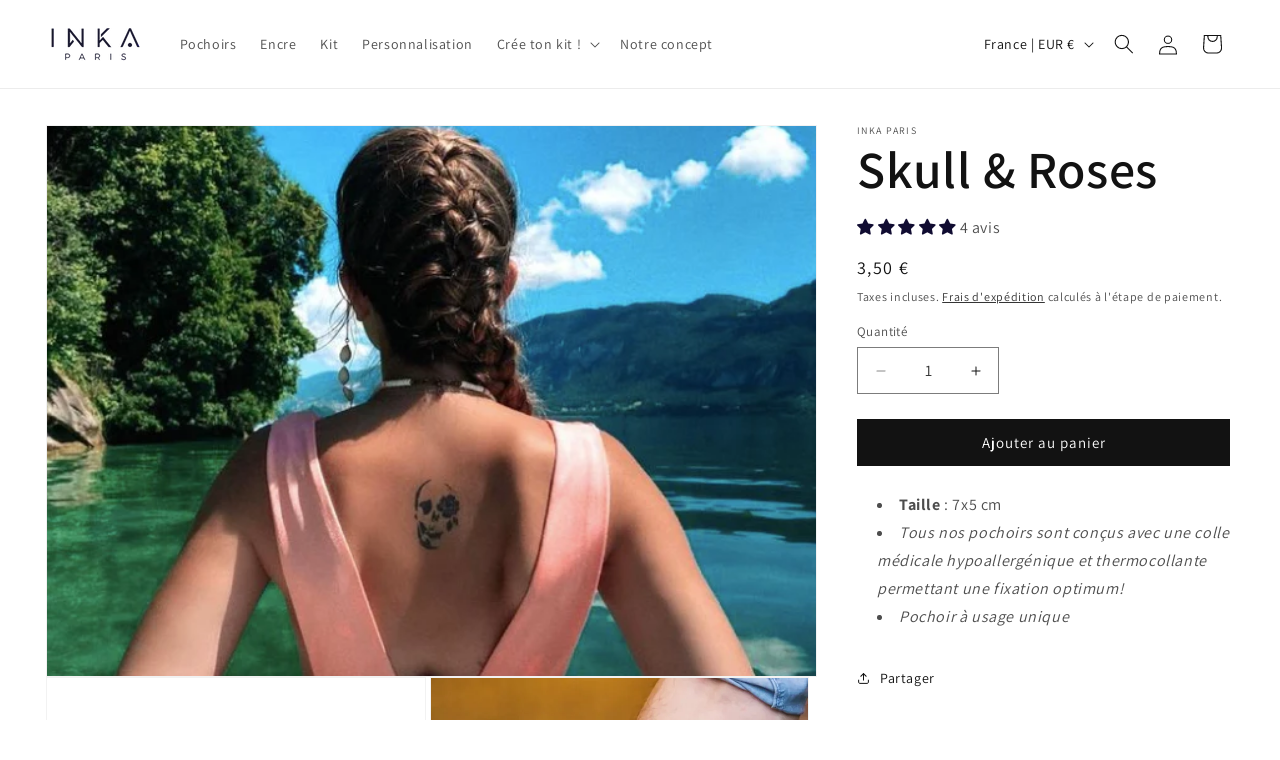

--- FILE ---
content_type: text/javascript; charset=utf-8
request_url: https://www.inkaparis.com/products/skull-roses.js
body_size: 390
content:
{"id":182645882929,"title":"Skull \u0026 Roses","handle":"skull-roses","description":"\u003cul\u003e\n\u003cli\u003e\n\u003cstrong\u003eTaille \u003c\/strong\u003e: 7x5 cm\u003c\/li\u003e\n\u003cli\u003e\u003cem\u003eTous nos pochoirs sont conçus avec une colle médicale hypoallergénique et thermocollante  permettant une fixation optimum!\u003c\/em\u003e\u003c\/li\u003e\n\u003cli\u003e\u003cem\u003ePochoir à usage unique\u003c\/em\u003e\u003c\/li\u003e\n\u003c\/ul\u003e","published_at":"2018-01-18T11:41:37+01:00","created_at":"2018-01-18T11:41:37+01:00","vendor":"Inka Paris","type":"Pochoirs","tags":["calavera","crane","glam rock","glamrock","halloween","tete de mort"],"price":350,"price_min":350,"price_max":350,"available":true,"price_varies":false,"compare_at_price":null,"compare_at_price_min":0,"compare_at_price_max":0,"compare_at_price_varies":false,"variants":[{"id":1593158828081,"title":"Default Title","option1":"Default Title","option2":null,"option3":null,"sku":"SKULL \u0026 ROSES","requires_shipping":true,"taxable":true,"featured_image":null,"available":true,"name":"Skull \u0026 Roses","public_title":null,"options":["Default Title"],"price":350,"weight":1,"compare_at_price":null,"inventory_management":"shopify","barcode":"3664396020874","requires_selling_plan":false,"selling_plan_allocations":[]}],"images":["\/\/cdn.shopify.com\/s\/files\/1\/2784\/1080\/products\/Tatouageephemereskull.png?v=1641397573","\/\/cdn.shopify.com\/s\/files\/1\/2784\/1080\/files\/Skull_Roses.webp?v=1715617012","\/\/cdn.shopify.com\/s\/files\/1\/2784\/1080\/files\/Skull_Roses2.webp?v=1715617012","\/\/cdn.shopify.com\/s\/files\/1\/2784\/1080\/files\/Skull_Roses1.webp?v=1715617001"],"featured_image":"\/\/cdn.shopify.com\/s\/files\/1\/2784\/1080\/products\/Tatouageephemereskull.png?v=1641397573","options":[{"name":"Title","position":1,"values":["Default Title"]}],"url":"\/products\/skull-roses","media":[{"alt":null,"id":28998954647769,"position":1,"preview_image":{"aspect_ratio":1.01,"height":610,"width":616,"src":"https:\/\/cdn.shopify.com\/s\/files\/1\/2784\/1080\/products\/Tatouageephemereskull.png?v=1641397573"},"aspect_ratio":1.01,"height":610,"media_type":"image","src":"https:\/\/cdn.shopify.com\/s\/files\/1\/2784\/1080\/products\/Tatouageephemereskull.png?v=1641397573","width":616},{"alt":null,"id":48432414359887,"position":2,"preview_image":{"aspect_ratio":1.0,"height":558,"width":558,"src":"https:\/\/cdn.shopify.com\/s\/files\/1\/2784\/1080\/files\/Skull_Roses.webp?v=1715617012"},"aspect_ratio":1.0,"height":558,"media_type":"image","src":"https:\/\/cdn.shopify.com\/s\/files\/1\/2784\/1080\/files\/Skull_Roses.webp?v=1715617012","width":558},{"alt":null,"id":48432414294351,"position":3,"preview_image":{"aspect_ratio":1.0,"height":1024,"width":1024,"src":"https:\/\/cdn.shopify.com\/s\/files\/1\/2784\/1080\/files\/Skull_Roses2.webp?v=1715617012"},"aspect_ratio":1.0,"height":1024,"media_type":"image","src":"https:\/\/cdn.shopify.com\/s\/files\/1\/2784\/1080\/files\/Skull_Roses2.webp?v=1715617012","width":1024},{"alt":null,"id":48432414425423,"position":4,"preview_image":{"aspect_ratio":1.0,"height":750,"width":750,"src":"https:\/\/cdn.shopify.com\/s\/files\/1\/2784\/1080\/files\/Skull_Roses1.webp?v=1715617001"},"aspect_ratio":1.0,"height":750,"media_type":"image","src":"https:\/\/cdn.shopify.com\/s\/files\/1\/2784\/1080\/files\/Skull_Roses1.webp?v=1715617001","width":750}],"requires_selling_plan":false,"selling_plan_groups":[]}

--- FILE ---
content_type: text/javascript; charset=utf-8
request_url: https://www.inkaparis.com/products/skull-roses.js
body_size: 234
content:
{"id":182645882929,"title":"Skull \u0026 Roses","handle":"skull-roses","description":"\u003cul\u003e\n\u003cli\u003e\n\u003cstrong\u003eTaille \u003c\/strong\u003e: 7x5 cm\u003c\/li\u003e\n\u003cli\u003e\u003cem\u003eTous nos pochoirs sont conçus avec une colle médicale hypoallergénique et thermocollante  permettant une fixation optimum!\u003c\/em\u003e\u003c\/li\u003e\n\u003cli\u003e\u003cem\u003ePochoir à usage unique\u003c\/em\u003e\u003c\/li\u003e\n\u003c\/ul\u003e","published_at":"2018-01-18T11:41:37+01:00","created_at":"2018-01-18T11:41:37+01:00","vendor":"Inka Paris","type":"Pochoirs","tags":["calavera","crane","glam rock","glamrock","halloween","tete de mort"],"price":350,"price_min":350,"price_max":350,"available":true,"price_varies":false,"compare_at_price":null,"compare_at_price_min":0,"compare_at_price_max":0,"compare_at_price_varies":false,"variants":[{"id":1593158828081,"title":"Default Title","option1":"Default Title","option2":null,"option3":null,"sku":"SKULL \u0026 ROSES","requires_shipping":true,"taxable":true,"featured_image":null,"available":true,"name":"Skull \u0026 Roses","public_title":null,"options":["Default Title"],"price":350,"weight":1,"compare_at_price":null,"inventory_management":"shopify","barcode":"3664396020874","requires_selling_plan":false,"selling_plan_allocations":[]}],"images":["\/\/cdn.shopify.com\/s\/files\/1\/2784\/1080\/products\/Tatouageephemereskull.png?v=1641397573","\/\/cdn.shopify.com\/s\/files\/1\/2784\/1080\/files\/Skull_Roses.webp?v=1715617012","\/\/cdn.shopify.com\/s\/files\/1\/2784\/1080\/files\/Skull_Roses2.webp?v=1715617012","\/\/cdn.shopify.com\/s\/files\/1\/2784\/1080\/files\/Skull_Roses1.webp?v=1715617001"],"featured_image":"\/\/cdn.shopify.com\/s\/files\/1\/2784\/1080\/products\/Tatouageephemereskull.png?v=1641397573","options":[{"name":"Title","position":1,"values":["Default Title"]}],"url":"\/products\/skull-roses","media":[{"alt":null,"id":28998954647769,"position":1,"preview_image":{"aspect_ratio":1.01,"height":610,"width":616,"src":"https:\/\/cdn.shopify.com\/s\/files\/1\/2784\/1080\/products\/Tatouageephemereskull.png?v=1641397573"},"aspect_ratio":1.01,"height":610,"media_type":"image","src":"https:\/\/cdn.shopify.com\/s\/files\/1\/2784\/1080\/products\/Tatouageephemereskull.png?v=1641397573","width":616},{"alt":null,"id":48432414359887,"position":2,"preview_image":{"aspect_ratio":1.0,"height":558,"width":558,"src":"https:\/\/cdn.shopify.com\/s\/files\/1\/2784\/1080\/files\/Skull_Roses.webp?v=1715617012"},"aspect_ratio":1.0,"height":558,"media_type":"image","src":"https:\/\/cdn.shopify.com\/s\/files\/1\/2784\/1080\/files\/Skull_Roses.webp?v=1715617012","width":558},{"alt":null,"id":48432414294351,"position":3,"preview_image":{"aspect_ratio":1.0,"height":1024,"width":1024,"src":"https:\/\/cdn.shopify.com\/s\/files\/1\/2784\/1080\/files\/Skull_Roses2.webp?v=1715617012"},"aspect_ratio":1.0,"height":1024,"media_type":"image","src":"https:\/\/cdn.shopify.com\/s\/files\/1\/2784\/1080\/files\/Skull_Roses2.webp?v=1715617012","width":1024},{"alt":null,"id":48432414425423,"position":4,"preview_image":{"aspect_ratio":1.0,"height":750,"width":750,"src":"https:\/\/cdn.shopify.com\/s\/files\/1\/2784\/1080\/files\/Skull_Roses1.webp?v=1715617001"},"aspect_ratio":1.0,"height":750,"media_type":"image","src":"https:\/\/cdn.shopify.com\/s\/files\/1\/2784\/1080\/files\/Skull_Roses1.webp?v=1715617001","width":750}],"requires_selling_plan":false,"selling_plan_groups":[]}